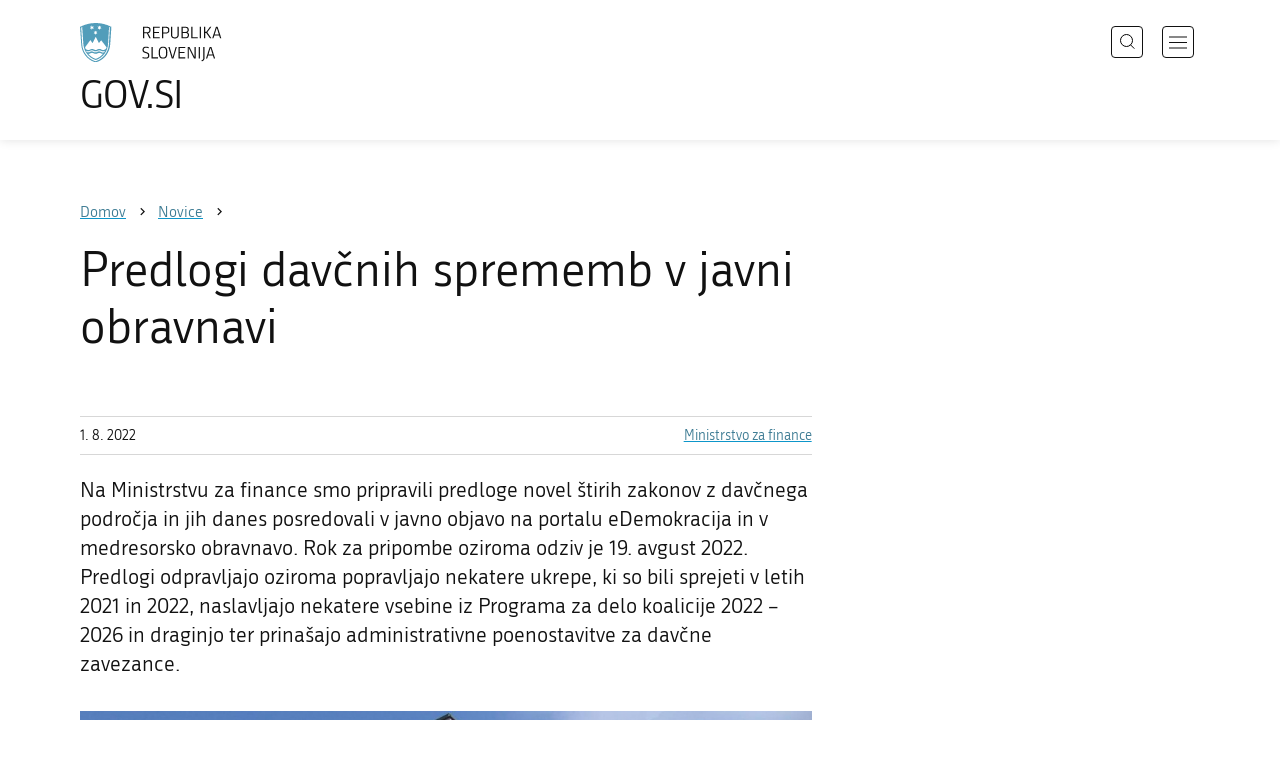

--- FILE ---
content_type: text/html; charset=utf-8
request_url: https://www.gov.si/novice/2022-08-01-predlogi-davcnih-sprememb-v-javni-obravnavi/
body_size: 7588
content:
<!DOCTYPE html>
<html class="type-NewsPage" lang="sl" dir="ltr">
<head>
	<meta charset="utf-8">
	<meta name="description" content="Na Ministrstvu za finance smo pripravili predloge novel štirih zakonov z davčnega področja in jih danes posredovali v javno objavo na portalu eDemokracija in v medresorsko obravnavo. Rok za pripombe oziroma odziv je 19. avgust 2022. Predlogi odpravljajo oziroma popravljajo nekatere ukrepe, ki so bili sprejeti v letih 2021 in 2022, naslavljajo nekatere vsebine iz Programa za delo koalicije 2022 – 2026 in draginjo ter prinašajo administrativne poenostavitve za davčne zavezance.">
	
		<link rel="alternate" hreflang="de" href="https://www.gov.si/de/">
	
		<link rel="alternate" hreflang="en" href="https://www.gov.si/en/">
	
		<link rel="alternate" hreflang="es" href="https://www.gov.si/es/">
	
		<link rel="alternate" hreflang="fr" href="https://www.gov.si/fr/">
	
		<link rel="alternate" hreflang="hu" href="https://www.gov.si/hu/">
	
		<link rel="alternate" hreflang="it" href="https://www.gov.si/it/">
	
		<link rel="alternate" hreflang="ja" href="https://www.gov.si/ja/">
	
		<link rel="alternate" hreflang="pl" href="https://www.gov.si/pl/">
	
		<link rel="alternate" hreflang="pt" href="https://www.gov.si/pt/">
	
		<link rel="alternate" hreflang="sk" href="https://www.gov.si/sk/">
	
		<link rel="alternate" hreflang="sl" href="https://www.gov.si/novice/2022-08-01-predlogi-davcnih-sprememb-v-javni-obravnavi/">
	
		<link rel="alternate" hreflang="sq" href="https://www.gov.si/sq/">
	
		<link rel="alternate" hreflang="sr" href="https://www.gov.si/sr/">
	
		<link rel="alternate" hreflang="uk" href="https://www.gov.si/uk/">
	


	<base href="https://www.gov.si/"><!--[if lte IE 6]></base><![endif]-->
	<title>Predlogi davčnih sprememb v javni obravnavi | GOV.SI</title>
	<meta http-equiv="x-ua-compatible" content="ie=edge">
	<meta name="viewport" content="width=device-width, initial-scale=1">
	
	
	
	<meta property="og:type" content="article">
<meta property="og:title" content="Predlogi davčnih sprememb v javni obravnavi | GOV.SI">
<meta property="og:description" content="Na Ministrstvu za finance smo pripravili predloge novel štirih zakonov z davčnega področja in jih danes posredovali v javno objavo na portalu eDemokracija in v medresorsko obravnavo. Rok za pripombe oziroma odziv je 19. avgust 2022. Predlogi odpravljajo oziroma popravljajo nekatere ukrepe, ki so bili sprejeti v letih 2021 in 2022, naslavljajo nekatere vsebine iz Programa za delo koalicije 2022 – 2026 in draginjo ter prinašajo administrativne poenostavitve za davčne zavezance.">
<meta property="og:url" content="https://www.gov.si/novice/2022-08-01-predlogi-davcnih-sprememb-v-javni-obravnavi/">
<meta property="og:image" content="https://www.gov.si/assets/ministrstva/MF/Glavno-urednistvo/Novice/SLIKE/MF/MF_stavba.jpg">
<meta property="og:site_name" content="Portal GOV.SI"> 

<meta name="twitter:card" content="summary_large_image">
<meta name="twitter:title" content="Predlogi davčnih sprememb v javni obravnavi | GOV.SI">
<meta name="twitter:description" content="Na Ministrstvu za finance smo pripravili predloge novel štirih zakonov z davčnega področja in jih danes posredovali v javno objavo na portalu eDemokracija in v medresorsko obravnavo. Rok za pripombe oziroma odziv je 19. avgust 2022. Predlogi odpravljajo oziroma popravljajo nekatere ukrepe, ki so bili sprejeti v letih 2021 in 2022, naslavljajo nekatere vsebine iz Programa za delo koalicije 2022 – 2026 in draginjo ter prinašajo administrativne poenostavitve za davčne zavezance.">
<meta name="twitter:image:src" content="https://www.gov.si/assets/ministrstva/MF/Glavno-urednistvo/Novice/SLIKE/MF/MF_stavba.jpg">
<meta name="twitter:site" content="@vladaRS">

	<link rel="icon" type="image/png" href="/_resources/themes/gov/images/favicon/favicon-96x96.png?m=1737643227" sizes="96x96">
<link rel="icon" type="image/svg+xml" href="/_resources/themes/gov/images/favicon/favicon.svg?m=1737643227">
<link rel="shortcut icon" href="/_resources/themes/gov/images/favicon/favicon.ico?m=1737643227">
<link rel="icon" href="/favicon.ico" type="image/x-icon">
<link rel="apple-touch-icon" sizes="180x180" href="/_resources/themes/gov/images/favicon/apple-touch-icon.png?m=1737643227">
<meta name="apple-mobile-web-app-title" content="GOV.SI">
<link rel="manifest" href="/_resources/themes/gov/images/favicon/site.webmanifest?m=1763024195">
<meta name="theme-color" content="#ffffff">

	
	<link rel="canonical" href="https://www.gov.si/novice/2022-08-01-predlogi-davcnih-sprememb-v-javni-obravnavi/">

	
	<link rel="preload" href="/_resources/themes/gov/fonts/Republika/ver1.2/republika-regular-webfont.woff2?m=1552647259" as="font" type="font/woff2" crossorigin="anonymous">
	<link rel="preload" href="/_resources/themes/gov/fonts/Republika/ver1.2/republika-bold-webfont.woff2?m=1552647259" as="font" type="font/woff2" crossorigin="anonymous">
	<link rel="preload" href="/_resources/themes/gov/fonts/Icons/GovIcons.woff?m=1737643227" as="font" type="font/woff" crossorigin="anonymous">
	<style>
@font-face {
  font-family: 'Republika';
  src: url('/_resources/themes/gov/fonts/Republika/ver1.2/republika-regular-webfont.eot?m=1552647259');
  src: url('/_resources/themes/gov/fonts/Republika/ver1.2/republika-regular-webfont.eot?m=1552647259?#iefix') format('embedded-opentype'),
       url('/_resources/themes/gov/fonts/Republika/ver1.2/republika-regular-webfont.woff2?m=1552647259') format('woff2'),
       url('/_resources/themes/gov/fonts/Republika/ver1.2/republika-regular-webfont.woff?m=1552647259') format('woff'),
       url('/_resources/themes/gov/fonts/Republika/ver1.2/republika-regular-webfont.ttf?m=1552647259') format('truetype'),
       url('/_resources/themes/gov/fonts/Republika/ver1.2/republika-regular-webfont.svg?m=1552647259#Republika') format('svg');
  font-weight: normal;
  font-style: normal;
  font-display: swap;
}

@font-face {
  font-family: 'Republika';
  src: url('/_resources/themes/gov/fonts/Republika/ver1.2/republika-bold-webfont.eot?m=1552647259');
  src: url('/_resources/themes/gov/fonts/Republika/ver1.2/republika-bold-webfont.eot?m=1552647259?#iefix') format('embedded-opentype'),
       url('/_resources/themes/gov/fonts/Republika/ver1.2/republika-bold-webfont.woff2?m=1552647259') format('woff2'),
       url('/_resources/themes/gov/fonts/Republika/ver1.2/republika-bold-webfont.woff?m=1552647259') format('woff'),
       url('/_resources/themes/gov/fonts/Republika/ver1.2/republika-bold-webfont.ttf?m=1552647259') format('truetype'),
       url('/_resources/themes/gov/fonts/Republika/ver1.2/republika-bold-webfont.svg?m=1552647259#Republika') format('svg');
  font-weight: bold;
  font-style: normal;
  font-display: swap;
}

@font-face {
  font-family: 'GovIcons';
  src: url('/_resources/themes/gov/fonts/Icons/GovIcons.eot?m=1737643227');
  src: url('/_resources/themes/gov/fonts/Icons/GovIcons.eot?m=1737643227?#iefix') format('embedded-opentype'),
       url('/_resources/themes/gov/fonts/Icons/GovIcons.woff?m=1737643227') format('woff'),
       url('/_resources/themes/gov/fonts/Icons/GovIcons.ttf?m=1737643227') format('truetype'),
       url('/_resources/themes/gov/fonts/Icons/GovIcons.svg?m=1737643227#GovIcons') format('svg');
  font-weight: normal;
  font-style: normal;
  font-display: swap;
}
</style>

	
	
<script>
	var _paq = window._paq || [];

	_paq.push(['trackPageView']);
	_paq.push(['enableLinkTracking']);

	(function() {
		var u="//www.gov.si/analitika/";
		_paq.push(['setTrackerUrl', u + 'matomo.php']);
		_paq.push(['setSiteId', '1']);
		var d=document, g=d.createElement('script'), s=d.getElementsByTagName('script')[0];
		g.type='text/javascript'; g.async=true; g.defer=true; g.src=u+'matomo.js'; s.parentNode.insertBefore(g,s);
	}) ();
</script>
	
<link rel="stylesheet" type="text/css" href="/_resources/themes/gov/css/style.min.css?m=1765965669">
<link rel="stylesheet" type="text/css" href="/_resources/themes/gov/css/print.css?m=1737643227">
</head>

<body class="NewsPage">

	<div id="wrapper">
		<header class="header">
	<div class="adapt">
		<a class="skip-to-content" href="/novice/2022-08-01-predlogi-davcnih-sprememb-v-javni-obravnavi/#content" aria-label="Skoči do osrednje vsebine" data-string-open="Skoči do osrednje vsebine"><span class="skip-to-content-hide">Skoči do osrednje vsebine</span></a>
		<a aria-label="Na vstopno stran portala GOV.SI" href="/" class="brand sl_SI">
			<div class="logo-text">
				<img src="/_resources/themes/gov/images/svg/logo_sl_SI.svg?m=1737643227?v=2.2" class="logo dark" alt="GOV.SI logo">
				<img src="/_resources/themes/gov/images/svg/white/logo_sl_SI.svg?m=1737643227?v=2.2" class="logo white" alt="GOV.SI logo">
				<span>GOV.SI</span>
			</div>
		</a>
		<nav class="navigation" aria-label="Glavni meni">
	
	<button class="navi-btn open-search search-btn search-btn-mobile" data-disclosure aria-controls="search-popup" aria-expanded="false">
		<svg width="15" height="15" viewBox="0 0 15 15" fill="none">
			<circle cx="6.5" cy="6.5" r="6"/>
			<line x1="10.3536" y1="10.6464" x2="14.3536" y2="14.6464"/>
		</svg>
		<span class="visuallyhidden">Išči</span>
	</button>
	
	<button class="navi-btn open-navigation">
		<span class="visuallyhidden">Odpri navigacijo</span>
	</button>
	<div class="inner">
		<button type="button" class="close-navigation-btn close-popup-btn close-navigation"><span class="visuallyhidden">Zapri navigacijo</span></button>
		<div class="menus">
			
			
				<ul class="primary">
					
						<li class="link">
							<a href="/podrocja/"><i class="ficon-arrow_right" role="img" aria-hidden="true"></i> Področja</a>
						</li>
					
						<li class="link">
							<a href="/drzavni-organi/"><i class="ficon-arrow_right" role="img" aria-hidden="true"></i> Državni organi</a>
						</li>
					
						<li class="link">
							<a href="/zbirke/"><i class="ficon-arrow_right" role="img" aria-hidden="true"></i> Zbirke</a>
						</li>
					
						<li class="link">
							<a href="/dogodki/"><i class="ficon-arrow_right" role="img" aria-hidden="true"></i> Dogodki</a>
						</li>
					
						<li class="section">
							<a href="/novice/"><i class="ficon-arrow_right" role="img" aria-hidden="true"></i> Novice</a>
						</li>
					
				</ul>
			

			
			
				<ul class="support">
					
						
							<li class="link">
								<a href="/sodelujte/">Sodelujte</a>
							</li>
						
					
						
							<li class="link">
								<a href="/dostopnost/">Dostopnost</a>
							</li>
						
					
						
							<li class="link">
								<a href="/o-spletnem-mestu/">O spletnem mestu</a>
							</li>
						
					
				</ul>
			
			
			
		</div>

		
			<button class="open-search btn-default search-btn search-btn-desktop search" data-disclosure aria-controls="search-popup" aria-expanded="false"><i class="ficon-search-new" role="img" aria-hidden="true"></i><span>Išči</span></button>
		

		<ul class="support-links">
			<li class="lang-menu">
				<button aria-label="Odpri izbirnik za jezik" data-disclosure aria-controls="language-popup" aria-expanded="false" class="open-language open-language-btn"><i class="ficon-translate" role="img" aria-hidden="true"> </i><span>Slovenščina</span></button>
			</li>
			<li class="language-select-dd">
				
				
<label for="language-select" class="visuallyhidden">Izberite jezik</label>
<select id="language-select" name="language-select" aria-label="Izberite jezik">
	
	<option value="/novice/2022-08-01-predlogi-davcnih-sprememb-v-javni-obravnavi/" selected lang="sl">Slovenščina</option>
	
	<option value="/en/" lang="en">English</option>
	
	
	<optgroup label="  ----  ">
		
		<option value="/de/" lang="de">Deutsch</option>
		
		<option value="/es/" lang="es">Español</option>
		
		<option value="/fr/" lang="fr">Français</option>
		
		<option value="/hu/" lang="hu">Magyar</option>
		
		<option value="/it/" lang="it">Italiano</option>
		
		<option value="/ja/" lang="ja">日本語</option>
		
		<option value="/pl/" lang="pl">Polski</option>
		
		<option value="/pt/" lang="pt">Português</option>
		
		<option value="/sk/" lang="sk">Slovenčina</option>
		
		<option value="/sq/" lang="sq">Shqip</option>
		
		<option value="/sr/" lang="sr">Srpski</option>
		
		<option value="/uk/" lang="uk">Українська</option>
		
	</optgroup>
</select>




				
			</li>
			
		</ul>
	</div>

</nav>


	</div>
</header>

		<main id="content" class="main">
			<article class="news-page">

	<div class="page-head without-right-blocks">
	
<div class="breadcrumbs-container top-adapt">
	<div class="scrollable">
		<div class="inner adapt">
			<div class="breadcrumbs" role="list">
				
					<div class="breadcrumb-item" role="listitem">
						<a href="/"><span>Domov</span></a>
						<i></i>
					</div>
				

				
					
						
							<div class="breadcrumb-item last" role="listitem">
								<a href="/novice/">
									<span>Novice</span>
								</a>
								<i></i>
							</div>
						
					
				
					
						
					
				
			</div>
		</div>
	</div>
</div>


	<div class="adapt">
		<h1>Predlogi davčnih sprememb v javni obravnavi</h1>
		
		
	</div>
</div>








	


	<div class="adapt v-adapt article">

		<div class="cols article-cols">

			<div class="content col left grid-col-8">
				<div class="info">
					<time datetime="2022-08-01">1. 8. 2022</time>
					
					
						<ul class="organisations">
							
							<li>
								<a href="/drzavni-organi/ministrstva/ministrstvo-za-finance/">
								Ministrstvo za finance
								</a>
							</li>
							
							
							
						</ul>
					
				</div>
			
				
	
	
	<div class="content">
		<div class="intro">Na Ministrstvu za finance smo pripravili predloge novel štirih zakonov z davčnega področja in jih danes posredovali v javno objavo na portalu eDemokracija in v medresorsko obravnavo. Rok za pripombe oziroma odziv je 19. avgust 2022. Predlogi odpravljajo oziroma popravljajo nekatere ukrepe, ki so bili sprejeti v letih 2021 in 2022, naslavljajo nekatere vsebine iz Programa za delo koalicije 2022 – 2026 in draginjo ter prinašajo administrativne poenostavitve za davčne zavezance.</div>
	</div>
	
	


				<div class="content-blocks elements">
					
    
	   <div class="image-element__image image-module  images-normal" id="e164629">
	<div class="adapt">
		<div class="inner">
			
		
			
				<div class="images">
					
						

							<figure>
									<a data-fancybox="group-164629" data-alt="Del stavbe ministrstva za finance. Slikano od spodaj navzgor. Nad jasno modro nebo." href="/assets/ministrstva/MF/Glavno-urednistvo/Novice/SLIKE/MF/MF_stavba__FitMaxWzIwMDAsMjAwMCwiMmViYzRmNDg2MCJd.jpg" data-caption="Avtor: Ministrstvo za finance<a href='/assets/ministrstva/MF/Glavno-urednistvo/Novice/SLIKE/MF/MF_stavba.jpg' style='right: 0; position: absolute; bottom: 0; padding: 25px 44px;' download>Prenesi izvorno sliko</a>" class="">
										
											<img src="/assets/ministrstva/MF/Glavno-urednistvo/Novice/SLIKE/MF/MF_stavba__FitWzk4MCw5ODAsIjJlYmM0ZjQ4NjAiXQ.jpg" alt="Del stavbe ministrstva za finance. Slikano od spodaj navzgor. Nad jasno modro nebo.">
											
									</a>

									
										
										<figcaption>
											
											<p>
												<small>Avtor: Ministrstvo za finance</small>
											</p>
											
											
										</figcaption>
										
									
							</figure>
						
					
				</div>
			
		</div>
	</div>
</div>


    
	   
<div class="typo content-element__content content-module block" id="e164628">
	<div class="adapt">
		<div class="inner rte">
			
			<p>Pri pripravi sprememb smo morali zaradi zagotavljanja javnofinančne stabilnosti tehtati med učinki splošne razbremenitve vseh dohodninskih zavezancev in bolj ciljno usmerjenimi spremembami, predvsem za določene skupine, ki v tem trenutku najbolj potrebujejo pomoč države. Na to odgovarjamo s predlogom novele Zakona o dohodnini, ki med drugim prinaša sledeče ukrepe:</p><ul><li>Višino splošne olajšave smo določili na višini 5000 evrov, odpravili pa smo postopno zvišanje na 7500 evrov;</li>
<li>Zvišujemo skupni dohodek, do katerega se rezidentu poleg splošne olajšave prizna tudi dodatna splošna olajšava, in sicer ga zvišujemo s 13.716,33 evra na 15.000 evrov;</li>
<li>Uvajamo olajšavo za mlade. Davčno osnovo od dohodkov iz delovnega razmerja smo za zavezance do dopolnjenega 26. leta starosti znižali v višini 1000 evrov v davčnem letu oziroma v višini 500 evrov za zavezanca po dopolnjenem 26. letu starosti do dopolnjenega 29. leta starosti;</li>
<li>Davčno stopnjo v zadnjem 5. dohodninskem razredu s sedanjih 45 % zvišujemo na 50 %;</li>
<li>Odpravljamo mehanizem avtomatičnega usklajevanja višin zneskov olajšav in neto letnih davčnih osnov ter uvajamo spremenjen mehanizem usklajevanja (mehanizem, ki je veljal pred zadnjo novelo Zakona o dohodnini);</li>
<li>Pri plačilu za poslovno uspešnost uvajamo dodatni pogoj za ugodno davčno obravnavo (izplačilo največ dvakrat v koledarskem letu) in odpravljamo možnost davčno ugodnejše obravnave dohodka iz tega naslova v višini 100 % povprečne plače delavca (ohranjamo splošno višino neobdavčenega dela, to je 100 % povprečne mesečne plače zaposlenih v Sloveniji);</li>
<li>Jasneje določamo pogoj za vstop oziroma obstoj v sistemu normiranih odhodkov pri dohodkih iz dejavnosti, ki je vezan na obvezno pokojninsko in invalidsko zavarovanje zavezanca ali pri njem zaposlene osebe, ter podaljšujemo obdobje nepretrgane vključenosti v zavarovanje (na 9 mesecev); &nbsp;</li>
<li>Pri dohodkih iz oddajanja premoženja v najem stopnjo dohodnine določamo v višini 25 %, višine priznanih normiranih stroškov pa ne spreminjamo.</li>
</ul><p>Poleg novele Zakona o dohodnini predlogi sprememb vključujejo še predloge novel Zakona o trošarinah, Zakona o davčnem postopku in Zakona o finančni upravi.</p><p>S predlogom novele Zakona o trošarinah želimo omiliti posledice visokih cen energentov za kmetijski in gozdarski sektor. Predlog tako med drugim predvideva, da se pravica do vračila trošarine za kmetijsko in gozdarsko mehanizacijo s 1. januarjem 2023 nadomešča s pravico do nakupa davčno označenega goriva za kmetijstvo z neposredno oprostitvijo plačila (dela) trošarine. Od 1. januarja do 31. maja 2023 bo tako obveznost plačila trošarine za nakup goriva za kmetijstvo iz 30 % znižana na 0 %. Od 1. junija 2023 pa bo veljala obveznost plačila trošarine za gorivo za kmetijstvo v višini 30 %.</p><p>Predlog novele Zakona o davčnem postopku naslavlja prenos direktiv v slovenski pravni red in nekatere druge rešitve, katerih cilj je lažje izpolnjevanje davčnih obveznosti (primer: zavezanec za prevzem dokumentov s portala eDavki ne bo potreboval kvalificiranega digitalnega potrdila).</p><p>S predlogom novele Zakona o finančni upravi pa odpravljamo določbe, uvedene z zadnjo novelo tega zakona, predvsem v delu, ki predstavlja odstop od sistemske ureditve, za katerega ni izkazan utemeljen razlog (primer: ukinjata se poseben položaj direktorjev finančnih uradov in kolegijsko odločanje v najzahtevnejših primerih davčnega postopka).</p><p>Predlogi novel zakonov <a href="https://e-uprava.gov.si/drzava-in-druzba/e-demokracija/predlogi-predpisov.html">na portalu eDemokracija</a>:</p><ul><li><a href="https://e-uprava.gov.si/drzava-in-druzba/e-demokracija/predlogi-predpisov/predlog-predpisa.html?id=14500"> &nbsp; &nbsp;Zakon spremembah in o dopolnitvah Zakona o dohodnini</a></li>
<li><a href="https://e-uprava.gov.si/drzava-in-druzba/e-demokracija/predlogi-predpisov/predlog-predpisa.html?id=14517"> &nbsp; &nbsp;Zakon o spremembah in dopolnitvah Zakona o trošarinah</a></li>
<li><a href="https://e-uprava.gov.si/drzava-in-druzba/e-demokracija/predlogi-predpisov/predlog-predpisa.html?id=14402"> &nbsp; &nbsp;Zakon o spremembah in dopolnitvah Zakona o davčnem postopku</a></li>
<li><a href="https://e-uprava.gov.si/drzava-in-druzba/e-demokracija/predlogi-predpisov/predlog-predpisa.html?id=14438"> &nbsp; &nbsp;Zakon o spremembah in dopolnitvah Zakona o finančni upravi</a></li>
</ul>
		</div>
	</div>
</div>


    


				</div>
			</div>

			<div class="content-sidebar col right grid-col-4 elements">
				

			</div>
		</div>
	</div>

</article>
		</main>
		<footer class="footer">
	
	<div class="feedback-block">
		<div class="adapt v-adapt">
			
			<div class="feedback js-feedback">

				
			
				<div class="js-question">
					<p>Ste našli informacije, ki ste jih iskali?</p>
					<div class="inline-buttons">
						<button class="js-trigger js-no-reply js-show-invite btn-blank-small" aria-label="Odgovor DA" data-type="yes">DA</button>
						<button aria-label="Odgovor NE" class="js-trigger js-show-invite btn-blank-small" data-type="no">NE</button>
					</div>
					
				</div>
				
				<div class="form js-form" style="display: none;">
					<form action="/novice/2022-08-01-predlogi-davcnih-sprememb-v-javni-obravnavi/feedback-form/" id="feedback-form" method="post">
						<fieldset>
							<legend class="visuallyhidden">Obrazec za odziv</legend>
							<div aria-hidden="true" class="field name hidden">
								<textarea aria-label="Skrivna šifra" aria-hidden="true" name="name"></textarea>
							</div>
							
							<div class="feedback-form-wrapper">

								
								
								<div class="left">
									<div class="field">
										<label for="feedback-comment">Pomagajte nam izboljšati spletno stran.</label>
										<textarea aria-label="Vaš komentar / utemeljitev" name="comment" id="feedback-comment" class="js-clear-text"></textarea>
										<p class="chars-remains">Na voljo znakov: <span id="feedback-comment-chars">1000</span></p>
									</div>
								</div>
								
								<div class="right">
									<div class="side-text">
									    <p>
									    
		                                    Prosimo, da <strong>ne vnašate osebnih podatkov</strong> (na primer imena, priimka ali e-poštnega naslova).<br>Če želite prejeti odgovor pristojne institucije, boste to lahko zahtevali po kliku na gumb Pošlji.
									    
									    </p>
									</div>
								</div>

								<div class="bottom">
								
									<div class="action">
										<input type="hidden" name="type" class="type">
                                        

										<input type="submit" value="Pošlji">
										<button class="close btn-blank feedback-close">Zapri</button>
									</div>

								</div>

							</div>
						</fieldset>
					</form>
				</div>
				
				<div class="js-success" style="display: none;">
				    
				    <p class="large">
				    	<strong>
				        
				            Hvala za vaš odziv.
				        
		            	</strong>
		            </p>
		            
				    <div class="js-success-reply" style="display: none;">
				    	<div class="inside">
						    <p>Če želite na vaš odziv prejeti odgovor odgovorne institucije, lahko zaprosite za odgovor.</p>
						    <p class="small">Ob kliku na povezavo se bo odprl vaš privzeti program za pošiljanje elektronske pošte in v njem samodejno pripravil osnutek sporočila, ki ga lahko pošljete instituciji, pristojni za vsebino na tej spletni strani.</p>
						    
						    <div class="feedback-reply-action">
						    	<p><a href="" data-email="GA.1FI@O4.DI@" data-subject="GOV.SI%20%7C%20Pro%C5%A1nja%20za%20odgovor" data-body="Odziv%20na%20stran%20https%3A%2F%2Fwww.gov.si%2Fnovice%2F2022-08-01-predlogi-davcnih-sprememb-v-javni-obravnavi%2F%20%0D%0A-------------%0D%0A%5BKomentar%2Futemeljitev%5D%0D%0A-------------" class="js-obfuscated-body">zaprosite za odgovor</a></p>
						    </div>
						    
						</div>
				    </div>
			    </div>
			</div>
		
		</div>
	</div>
	
	<div class="inner">
		<div class="adapt">
			<div class="page-meta-details">
	
	
		
		
			<dl>
				<dt>Odgovorna institucija:</dt> 
				<dd>
					<a href="/drzavni-organi/ministrstva/ministrstvo-za-finance/">Ministrstvo za finance</a>
					<div class="page-meta-phone"><span class="page-meta-divider"> | </span><i class="icon ficon-phone" aria-label="Telefon" role="img"></i> <a href="tel:+38613696300">01 369 63 00</a></div>
					<div class="page-meta-email"><span class="page-meta-divider"> | </span><i class="icon ficon-mail_outline" aria-label="E-naslov" role="img"></i> <a href="" data-address="GA.1FI@O4.DI@" class="js-obfuscated">is.vog@fm.pg</a></div>
				</dd>
			</dl>
	
	
	
		<dl>
			<dt>Zadnja sprememba:</dt>
			<dd>1. 8. 2022</dd>
		</dl>
	
</div>
			<p class="copyright">&copy; 2026 GOV.SI</p>
		</div>
	
	</div>	
	
</footer>
		<div class="adapt">
			<div class="scroll-top-wrapper">
				<a href="/novice/2022-08-01-predlogi-davcnih-sprememb-v-javni-obravnavi/#wrapper" role="button" class="scroll-top-btn cant-show"><i class="icon ficon-arrow_up" role="img" aria-hidden="true"></i><span class="visuallyhidden">Na vrh strani</span></a>
			</div>
		</div>
	</div>

	
	<div id="search-popup" class="search-popup" aria-hidden="true" aria-modal=true aria-labelledby="searchModalTitle" role="dialog">
		<form action="/iskanje/">
			<fieldset>
				<legend class="visuallyhidden" id="searchModalTitle">Iskalnik</legend>
				<div class="field">
					<input type="text" id="search-input" name="q" aria-label="Vnesite iskalni niz" placeholder="Išči">
				</div>
				<div class="action">
					<button type="submit" name="submit" class="submit ficon-search"><span class="visuallyhidden">Išči</span></button>
				</div>
			</fieldset>
		</form>
		<button type="button" class="close-search-btn close-popup-btn close-search"><span class="visuallyhidden">Zapri iskalnik</span></button>
	</div>
	
	<div id="language-popup" class="language-popup" aria-hidden="true" aria-modal=true aria-labelledby="langModalTitle" role="dialog">
		
			
				
<div class="language-select-list">
	<h3 class="sr-only" id="langModalTitle">Izberite jezik</h3>
	<ul class="languages-exposed">
		
		<li class="selected">
			<a tabindex="-1" class="lang-start-tab" href="/novice/2022-08-01-predlogi-davcnih-sprememb-v-javni-obravnavi/" rel="alternate" hreflang="sl" lang="sl">Slovenščina</a>
		</li>
		
		<li>
			<a tabindex="-1"  href="/en/" rel="alternate" hreflang="en" lang="en">English</a>
		</li>
		
	</ul>
	<ul class="languages">
		
		<li>
			<a tabindex="-1" href="/de/" rel="alternate" hreflang="de" lang="de">Deutsch</a>
		</li>
		
		<li>
			<a tabindex="-1" href="/es/" rel="alternate" hreflang="es" lang="es">Español</a>
		</li>
		
		<li>
			<a tabindex="-1" href="/fr/" rel="alternate" hreflang="fr" lang="fr">Français</a>
		</li>
		
		<li>
			<a tabindex="-1" href="/hu/" rel="alternate" hreflang="hu" lang="hu">Magyar</a>
		</li>
		
		<li>
			<a tabindex="-1" href="/it/" rel="alternate" hreflang="it" lang="it">Italiano</a>
		</li>
		
		<li>
			<a tabindex="-1" href="/ja/" rel="alternate" hreflang="ja" lang="ja">日本語</a>
		</li>
		
		<li>
			<a tabindex="-1" href="/pl/" rel="alternate" hreflang="pl" lang="pl">Polski</a>
		</li>
		
		<li>
			<a tabindex="-1" href="/pt/" rel="alternate" hreflang="pt" lang="pt">Português</a>
		</li>
		
		<li>
			<a tabindex="-1" href="/sk/" rel="alternate" hreflang="sk" lang="sk">Slovenčina</a>
		</li>
		
		<li>
			<a tabindex="-1" href="/sq/" rel="alternate" hreflang="sq" lang="sq">Shqip</a>
		</li>
		
		<li>
			<a tabindex="-1" href="/sr/" rel="alternate" hreflang="sr" lang="sr">Srpski</a>
		</li>
		
		<li>
			<a tabindex="-1" href="/uk/" rel="alternate" hreflang="uk" lang="uk">Українська</a>
		</li>
		
	</ul>
</div>




			
		
		<button type="button" class="close-language-btn close-popup-btn close-language" tabindex="-1"><span class="visuallyhidden">Zapri izbirnik za jezik</span></button>
	</div>

	<script src="/_resources/themes/gov/javascript/libs/jquery-3.7.1.min.js?m=1763024195"></script>
<script src="/_resources/themes/gov/javascript/libs/purify/purify.min.js?m=1663593918"></script>
<script src="/_resources/themes/gov/javascript/libs/ligatures.js?m=1552647259"></script>
<script src="/_resources/themes/gov/javascript/libs/underscore.min.js?m=1699372070"></script>
<script src="/_resources/themes/gov/javascript/libs/plugins/jquery.advancedtables.v2.1.0.js?m=1552647259"></script>
<script src="/_resources/themes/gov/javascript/libs/fancybox/fancybox.umd.js?m=1703170276"></script>
<script src="/_resources/themes/gov/javascript/libs/fancybox/l10n/sl.umd.js?m=1699372070"></script>
<script src="/_resources/themes/gov/javascript/libs/plugins/select2-4.1.0-rc0.full.min.js?m=1613372778"></script>
<script src="/_resources/themes/gov/javascript/functions.min.js?m=1765965669"></script>
<script type="application/ld+json">{"@context":"https:\/\/schema.org","@type":"BreadcrumbList","itemListElement":[{"@type":"ListItem","position":1,"name":"Novice","item":"https:\/\/www.gov.si\/novice\/"},{"@type":"ListItem","position":2,"name":"Predlogi dav\u010dnih sprememb v javni obravnavi","item":"https:\/\/www.gov.si\/novice\/2022-08-01-predlogi-davcnih-sprememb-v-javni-obravnavi\/"}]}</script>

</body>
</html>
